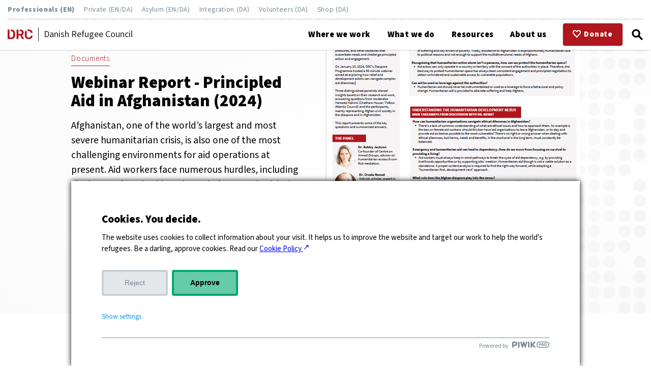

--- FILE ---
content_type: text/html; charset=utf-8
request_url: https://drc.ngo/resources/documents/webinar-report-principled-aid-in-afghanistan-2024/
body_size: 7839
content:


<!DOCTYPE html>
<html lang="en-US">

    <head>

        <meta charset="UTF-8">
<meta name="viewport" content="width=device-width, initial-scale=1.0">
<meta name="author" content="DRC Danish Refugee Council">

        
        <title>Webinar Report - Principled Aid in Afghanistan (2024)  | DRC Danish Refugee Council</title>

            <meta name="description" content="Afghanistan, one of the world’s largest and most severe humanitarian crisis, is also one of the most challenging environments for aid operations at present. Aid workers face numerous hurdles, including the ban on female aid workers, de facto authorities’ interferences, international political pressures, and other obstacles that exacerbate needs and challenge principled action and engagement.

On January 10, 2024, DRC’s Diaspora Programme hosted a 90 minute webinar aimed at exploring how relief and development actors can navigate complex aid dilemmas.">



        
            <meta name="keywords" content="Civil society engagement, Diaspora">


        
        <meta name="robots" content="index, follow">


        <link rel="canonical" href="https://pro.drc.ngo/resources/documents/webinar-report-principled-aid-in-afghanistan-2024/">



        <link rel="icon" href="/favicon.svg" type="image/svg+xml">


        <link rel="preconnect" href="https://fonts.googleapis.com">
<link rel="preconnect" href="https://fonts.gstatic.com" crossorigin>
<link href="https://fonts.googleapis.com/css2?family=Source+Sans+3:wght@300;400;600;900&display=swap" rel="stylesheet">

        

<link rel="stylesheet" type="text/css" href="https://drc.ngo/css/basics.css">
<link rel="stylesheet" type="text/css" href="https://drc.ngo/css/header_4.css?v=682996">
<link rel="stylesheet" type="text/css" href="https://drc.ngo/css/footer.css">
<link rel="stylesheet" type="text/css" href="https://drc.ngo/css/blocks.css">
<link rel="stylesheet" type="text/css" href="https://drc.ngo/css/extras.css">
<link rel="stylesheet" type="text/css" href="https://drc.ngo/css/libraries.css">
<link rel="stylesheet" type="text/css" href="https://drc.ngo/css/countries.css">

<link rel="stylesheet" type="text/css" href="/css/css.css">

        
<meta property="og:type" content="website" />

    <meta property="og:url" content="https://pro.drc.ngo/resources/documents/webinar-report-principled-aid-in-afghanistan-2024/" />


        <meta property="og:title" content="Webinar Report - Principled Aid in Afghanistan (2024) " />


        <meta property="og:description" content="Afghanistan, one of the world’s largest and most severe humanitarian crisis, is also one of the most challenging environments for aid operations at present. Aid workers face numerous hurdles, including the ban on female aid workers, de facto authorities’ interferences, international political pressures, and other obstacles that exacerbate needs and challenge principled action and engagement.

On January 10, 2024, DRC’s Diaspora Programme hosted a 90 minute webinar aimed at exploring how relief and development actors can navigate complex aid dilemmas." />


        <meta property="og:image" content="https://pro.drc.ngo/media/i3cknh5k/screenshot-2024-04-11-161214.png?anchor=center&amp;mode=crop&amp;width=1200&amp;height=630&amp;rnd=133577312198000000" />




        
        <script type="application/ld+json">
{
  "@context": {
    "@vocab": "https://schema.org/",
    "name": {
      "@id": "name",
      "@container": "@language"
    }
  },
  "@type": "Organization",
  "url": "https://www.drc.ngo",
  "name": {
    "da": "Dansk Flygtningehjælp",
    "en": "Danish Refugee Council"
  },
  "sameAs": [
    "https://help.refugees.now",
    "https://hjælp.flygtninge.nu",
    "https://asyl.drc.ngo",
    "https://integration.drc.ngo",
    "https://frivillig.drc.ngo"
  ]
}
</script>



<script data-domain="drc.ngo" src="https://plausible.io/js/script.js" defer></script>


<script>
// Plausible search tracking
function plausibleSearchEvent() {

    // abort mission of the url does not contain 'search'
    if (!window.location.href.includes('search')) {
        return;
    }

    // get the value of the 'query' parameter from the URL
    const urlParams = new URLSearchParams(window.location.search);
    const query = urlParams.get('query');

    // If 'query' parameter exists, send the event to Plausible
    if (query) {
        window.plausible('_search', {
            props: {
                query: query
            }
        });
    }

    // confirm that the event was sent
    console.log('Plausible search event sent with query:', query);
}

// wait for the DOM to be fully loaded and the Plausible script to be ready before executing the function
document.addEventListener('DOMContentLoaded', function() {
    if (typeof window.plausible === 'function') {
        plausibleSearchEvent();
    } else {
        console.error('Plausible script not ready.');
    }
});
</script>


<script>
// track clicks to Help Refugees Now
window.addEventListener("DOMContentLoaded", function () {
    const helpLinks = document.querySelectorAll('a[href*="help.refugees.now"]');
    helpLinks.forEach(link => {
        link.addEventListener('click', function(event) {
            plausible("_clickHelpRefugeesNow");
        });
    });
});
</script>




<meta name="google-site-verification" content="uY_LHKYBb6TpqP-c3ZsUNOVDDpUOtwD-NUziNFH-Nc8" />

<script src="https://donorbox.org/install-popup-button.js" type="text/javascript" defer></script>
<script>window.DonorBox = { widgetLinkClassName: 'custom-dbox-popup' }</script>
<script>window.DonorBox = { widgetLinkClassName: 'donorbox-popup-donation' }</script>





    </head>

    <body>

        <!-- start PIWIK -->
<script type="text/javascript">
(function(window, document, dataLayerName, id) {
window[dataLayerName]=window[dataLayerName]||[],window[dataLayerName].push({start:(new Date).getTime(),event:"stg.start"});var scripts=document.getElementsByTagName('script')[0],tags=document.createElement('script');
function stgCreateCookie(a,b,c){var d="";if(c){var e=new Date;e.setTime(e.getTime()+24*c*60*60*1e3),d="; expires="+e.toUTCString();f="; SameSite=Strict"}document.cookie=a+"="+b+d+f+"; path=/"}
var isStgDebug=(window.location.href.match("stg_debug")||document.cookie.match("stg_debug"))&&!window.location.href.match("stg_disable_debug");stgCreateCookie("stg_debug",isStgDebug?1:"",isStgDebug?14:-1);
var qP=[];dataLayerName!=="dataLayer"&&qP.push("data_layer_name="+dataLayerName),isStgDebug&&qP.push("stg_debug");var qPString=qP.length>0?("?"+qP.join("&")):"";
tags.async=!0,tags.src="https://drc.containers.piwik.pro/"+id+".js"+qPString,scripts.parentNode.insertBefore(tags,scripts);
!function(a,n,i){a[n]=a[n]||{};for(var c=0;c<i.length;c++)!function(i){a[n][i]=a[n][i]||{},a[n][i].api=a[n][i].api||function(){var a=[].slice.call(arguments,0);"string"==typeof a[0]&&window[dataLayerName].push({event:n+"."+i+":"+a[0],parameters:[].slice.call(arguments,1)})}}(i[c])}(window,"ppms",["tm","cm"]);
})(window, document, 'dataLayer', '67f8318e-d913-489a-ae2b-5fbb571f792b');
</script>
<!-- end PIWIK -->



<style>

#actions a {
    text-decoration: none;
}


.page-head {
    padding-top: 6rem;
}


.page-head p {
    font-weight: 400;
}

label[for="language"],
button#openMenu,
button#openSearch,
button#openSites {
    position: relative;
    display: block;
    width: 1.6rem;
    height: 100%;
    padding: 0;
    background: transparent;
    border: 0;
    outline: 0;
    box-shadow: none;
    cursor: pointer;
}



label[for="language"] svg,
button#openMenu svg,
button#openSearch svg,
button#openSites svg {
    position: absolute;
    display: block;
    top: 50%;
    left: 50%;
    width: 100%;
    height: auto;
    transform: translate(-50%, -50%);
}



label[for="language"] {
    margin: 0 0 0 1rem;
}

button#openMenu {
    margin: 0 0 0 0.5rem;
}

button#openSearch {
    margin: 0 0 0 0.5rem;
}

button#openSites {
    margin: 0 0 0 0.4rem;
}



@media screen and (min-width:1000px) {
    label[for="language"],
    button#openMenu,
    button#openSearch,
    button#openSites {
        position: relative;
    }
}


@media screen and (max-width:1000px)
{


    button#openMenu {
        position: absolute;
        top: unset;
        right: 3.2rem;
        display: block !important;
        width: 1.6rem;
        height: 100%;
        border: 0;
        outline: 0;
        background: transparent;
    }


}




#main-menu {
    right: -100%;
}

#main-menu.open {
    right: 0;
}

@media screen and (min-width:600px)
{
    #openMenu, #closeMenu {display:none !important;}
}

@media screen and (max-width:1000px){
button#openSearch {
    position: absolute !important;
    right: 5.4rem;
    margin: 0;
}


label[for="language"] {
    position: absolute !important;
    margin: 0 0 0 1rem;
    right: 7.6rem;
    top:unset;
}

}

.event-item .signup {
    text-align: right;
}

</style>

        <header class="lite">
            <a href="#main" id="go-to-content" tabindex="0">Go to main content</a>

            <div id="sites">
    <a href="https://pro.drc.ngo" class="current">Professionals (EN)</a>
    <a href="https://help.refugees.now" target="_blank">Private (EN/DA)</a>
    <a href="https://asyl.drc.ngo/" target="_blank">Asylum (EN/DA)</a>
    <a href="https://integration.drc.ngo/" target="_blank">Integration (DA)</a>
    <a href="https://frivillig.drc.ngo/" target="_blank">Volunteers (DA)</a>
    <a href="https://shop.drc.ngo/" target="_blank">Shop (DA)</a>
</div>

<style>
    #sites {
        display: none;
    }
    @media (min-width: 1000px) {
    
        header {
            flex-wrap: wrap;
            height: auto;
            }
        header.scrolldown {
            top: -7rem;
            transition: var(--slow);
        }
        #sites {
            flex: 0 0 100%;
            display: block;
            height: auto;
            padding: 0 0 .5rem 0;
            margin: 0 0 .5rem 0;
            border-bottom: 1px dashed var(--matte-blue-80);
        }
        #sites > a {
            color: var(--matte-blue);
            font-weight: 400;
            font-size: .9rem;
            line-height: 1;
            letter-spacing: 0.05em;
            padding: 0;
            margin: 0 1rem 0 0;
            transition: var(--fast);
            text-decoration: none;
        }
        #sites > a.current {
            font-weight: 900;
        }
        #sites > a:hover {
            color: black;
        }

        button#openSites {
            display: none;
        }
    }
</style>
            
    <div id="home-logo">
        <a href="/" aria-label="Home">
            <svg xmlns="http://www.w3.org/2000/svg" viewBox="0 0 65.14 24.92">
                <path d="M65,16.34a.76.76,0,0,0-.53-.21H61.09a.89.89,0,0,0-.62.19,1.54,1.54,0,0,0-.34.67,4.82,4.82,0,0,1-1.8,3,5.78,5.78,0,0,1-3.34.89c-3.27,0-5-1.85-5.11-5.54,0-.67,0-1.65,0-2.94s0-2.25,0-2.88a7.63,7.63,0,0,1,.69-3.14L48.11,2.1l-.43.37A9.64,9.64,0,0,0,44.9,9.38c0,.65,0,1.68,0,3.11s0,2.43,0,3a9.66,9.66,0,0,0,2.76,6.94q2.6,2.44,7.33,2.44a12.36,12.36,0,0,0,5.31-1.06A8.43,8.43,0,0,0,63.82,21a7.6,7.6,0,0,0,1.32-4.11.58.58,0,0,0-.19-.52" />
                <path d="M55,4a5.78,5.78,0,0,1,3.36.89,4.92,4.92,0,0,1,1.78,3,1.44,1.44,0,0,0,.34.67.89.89,0,0,0,.62.19h3.33a.72.72,0,0,0,.49-.19.6.6,0,0,0,.23-.47V8.06A7.6,7.6,0,0,0,63.82,4,8.43,8.43,0,0,0,60.3,1.06,12.36,12.36,0,0,0,55,0a13.08,13.08,0,0,0-4.08.59L53,4.3A6.17,6.17,0,0,1,55,4" />
                <path d="M9.19.35H8v4H9a5.82,5.82,0,0,1,4.22,1.33,5.88,5.88,0,0,1,1.4,4.17c0,1.34.07,2.2.07,2.56s0,1.22-.07,2.6a6.13,6.13,0,0,1-1.33,4.26,5.65,5.65,0,0,1-4.12,1.28H4.84V.35h-4a.78.78,0,0,0-.6.24A.87.87,0,0,0,0,1.21V23.74a.81.81,0,0,0,.24.59.78.78,0,0,0,.58.24H9.36c3.41,0,5.93-.76,7.56-2.3s2.5-3.91,2.59-7.14c0-1.34.07-2.23.07-2.67s0-1.36-.07-2.7Q19.31.34,9.19.35" />
                <path d="M42.51,23.47l-5-8.83a6.7,6.7,0,0,0,3.36-2.47,7.24,7.24,0,0,0,1.2-4.24,6.85,6.85,0,0,0-2.38-5.61,10,10,0,0,0-6.6-2H31.4V4.22H33a4.43,4.43,0,0,1,3.09,1,3.51,3.51,0,0,1,1,2.72,3.38,3.38,0,0,1-1,2.68,4.48,4.48,0,0,1-3.09.92H28.25V.35h-4a.78.78,0,0,0-.6.24.87.87,0,0,0-.22.62V23.74a.82.82,0,0,0,.82.83h3.16a.84.84,0,0,0,.62-.24.81.81,0,0,0,.24-.59v-8.3H33l4.39,8.2a2.48,2.48,0,0,0,.54.67,1.28,1.28,0,0,0,.86.26H41.9a.71.71,0,0,0,.49-.2.7.7,0,0,0,.23-.52.82.82,0,0,0-.11-.38" />
            </svg>
        </a>
    </div>
    <div id="site-name">Danish Refugee Council</div>

            

<!--button-->
<button id="openMenu">
    <svg id="menutool-lines" class="menutools" xmlns="http://www.w3.org/2000/svg" viewBox="0 0 100 100">
    <defs>
    <style>
    #menutool-lines .line {
    fill: #fff;
    stroke: #000;
    stroke-miterlimit: 10;
    stroke-width: 16px;
    }
    </style>
    </defs>
    <line class="line" x1="10" y1="50" x2="90" y2="50"/>
    <line class="line" x1="10" y1="80" x2="90" y2="80"/>
    <line class="line" x1="10" y1="20" x2="90" y2="20"/>
    </svg>
</button>

<!--drawer-->
<nav id="main-menu">

    <button id="closeMenu">&raquo;</button>

    <ul>

            <li class="level-1">
                <a href="/where-we-work/">Where we work</a>



                    <input type="checkbox" id="Where we work">
                    <label for="Where we work">
                        <svg xmlns="http://www.w3.org/2000/svg" viewBox="0 0 500 265.57"><polygon points="250 265.57 0 15.57 15.57 0 250 234.43 484.43 0 500 15.57 250 265.57" /></svg>
                    </label>
                    <ul>
                            <li class="level-2"><a href="/where-we-work/europe/">Europe</a></li>
                            <li class="level-2"><a href="/where-we-work/asia/">Asia</a></li>
                            <li class="level-2"><a href="/where-we-work/middle-east/">Middle East</a></li>
                            <li class="level-2"><a href="/where-we-work/west-north-africa/">West &amp; North Africa</a></li>
                            <li class="level-2"><a href="/where-we-work/east-africa-great-lakes/">East Africa &amp; Great Lakes</a></li>
                            <li class="level-2"><a href="/where-we-work/americas/">Americas</a></li>
                    </ul>

            </li>
            <li class="level-1">
                <a href="/what-we-do/">What we do</a>



                    <input type="checkbox" id="What we do">
                    <label for="What we do">
                        <svg xmlns="http://www.w3.org/2000/svg" viewBox="0 0 500 265.57"><polygon points="250 265.57 0 15.57 15.57 0 250 234.43 484.43 0 500 15.57 250 265.57" /></svg>
                    </label>
                    <ul>
                            <li class="level-2"><a href="/what-we-do/core-sectors/">Core sectors</a></li>
                            <li class="level-2"><a href="/what-we-do/innovation/">Innovation</a></li>
                            <li class="level-2"><a href="/what-we-do/drc-standby-roster/">DRC Standby Roster</a></li>
                            <li class="level-2"><a href="/what-we-do/civil-society-engagement/">Civil Society Engagement</a></li>
                            <li class="level-2"><a href="/what-we-do/mixed-migration-centre/">Mixed Migration Centre</a></li>
                    </ul>

            </li>
            <li class="level-1 current">
                <a href="/resources/">Resources</a>



                    <input type="checkbox" id="Resources">
                    <label for="Resources">
                        <svg xmlns="http://www.w3.org/2000/svg" viewBox="0 0 500 265.57"><polygon points="250 265.57 0 15.57 15.57 0 250 234.43 484.43 0 500 15.57 250 265.57" /></svg>
                    </label>
                    <ul>
                            <li class="level-2"><a href="/resources/news/">News</a></li>
                            <li class="level-2"><a href="/resources/documents/">Documents</a></li>
                            <li class="level-2"><a href="/resources/tenders/">Tenders</a></li>
                            <li class="level-2"><a href="/resources/safety-trainings/">Safety trainings</a></li>
                    </ul>

            </li>
            <li class="level-1">
                <a href="/about-us/">About us</a>



                    <input type="checkbox" id="About us">
                    <label for="About us">
                        <svg xmlns="http://www.w3.org/2000/svg" viewBox="0 0 500 265.57"><polygon points="250 265.57 0 15.57 15.57 0 250 234.43 484.43 0 500 15.57 250 265.57" /></svg>
                    </label>
                    <ul>
                            <li class="level-2"><a href="/about-us/organisation/">Organisation</a></li>
                            <li class="level-2"><a href="/about-us/strategic-framework/">Strategic framework</a></li>
                            <li class="level-2"><a href="/about-us/partners-and-donors/">Partners and donors</a></li>
                            <li class="level-2"><a href="/about-us/work-with-us/">Work with us</a></li>
                            <li class="level-2"><a href="/about-us/contact/">Contact</a></li>
                    </ul>

            </li>

    </ul>

</nav>

<div class="overlay"></div>

<script>

    const menuOpen = document.getElementById('openMenu');
    const menuClose = document.getElementById('closeMenu');
    const menuOverlay = document.querySelector('nav#main-menu + .overlay');

    menuOpen.addEventListener('click', function()
    {
        openDrawer('main-menu');
    });
    
    menuClose.addEventListener('click', function()
    {
        closeDrawer('main-menu');
    });

    menuOverlay.addEventListener('click', function()
    {
        closeDrawer('main-menu');
    });
    
    function openDrawer(x)
    {
        document.getElementById(x).classList.add('open');
        document.getElementsByTagName('body')[0].classList.add('lock');
    }
    
    function closeDrawer(x)
    {
        document.getElementById(x).classList.remove('open');
        document.getElementsByTagName('body')[0].classList.remove('lock');
    }

</script>

            <div id="actions">
    <a href="https://donorbox.org/pro-site-form" class="custom-dbox-popup">
        <svg xmlns="http://www.w3.org/2000/svg" viewBox="0 0 80.05 73.86"><path d="M22.31,0A21.58,21.58,0,0,0,6.43,6.91,24.5,24.5,0,0,0,6.43,40L36.34,72.25a5,5,0,0,0,7.06.28l.28-.28Q58.65,56.13,73.62,40A24.45,24.45,0,0,0,73.62,7,21.61,21.61,0,0,0,41.9,7l-1.84,2-1.91-2A21.51,21.51,0,0,0,22.31,0Zm0,9.75a11.62,11.62,0,0,1,8.53,4l5.53,6a5,5,0,0,0,7.06.27,3.57,3.57,0,0,0,.28-.27l5.5-5.94c4.94-5.32,12.16-5.32,17.1,0a14.66,14.66,0,0,1,0,19.47L40,61.5,13.74,33.19a14.66,14.66,0,0,1,0-19.47A11.68,11.68,0,0,1,22.31,9.75Z"></path></svg>
        <div>Donate</div>
    </a>
</div>

            <button id="openSearch" aria-label="Click to open search form">
    <svg id="menutool-search" class="menutools" xmlns="http://www.w3.org/2000/svg" viewBox="0 0 100 100">
    <defs>
    <style>
    #menutool-search .glass, #menutool-search .handle {
    fill: none;
    stroke: #000;
    stroke-miterlimit: 10;
    stroke-width: 14px;
    }
    #menutool-search .handle {
    stroke-linecap: round;
    }
    </style>
    </defs>
    <circle class="glass" cx="40.15" cy="40.15" r="27.65"/>
    <line class="handle" x1="59.71" y1="59.71" x2="87.5" y2="87.5"/>
    </svg>
</button> 

<form id="search-menu-form" name="search-form" action="/system/search" method="get" role="search">
    <button type="button" id="closeSearch">&raquo;</button>
    <label for="search-menu-field">Search this site</label>
    <input type="search" id="search-menu-field" name="query" placeholder="Enter your query here" />
    <button type="submit" id="search-menu-button" form="search-menu-form">Search</button>
</form>

<div class="overlay"></div>

<script>

    const searchOpen = document.getElementById('openSearch');
    const searchClose = document.getElementById('closeSearch');
    const searchOverlay = document.querySelector('#search-menu-form + .overlay');

    searchOpen.addEventListener('click', function()
    {
        openDrawer('search-menu-form');
    });
    
    searchClose.addEventListener('click', function()
    {
        closeDrawer('search-menu-form');
    });

    searchOverlay.addEventListener('click', function()
    {
        closeDrawer('search-menu-form');
    });
    
    function openDrawer(x)
    {
        document.getElementById(x).classList.add('open');
        document.getElementsByTagName('body')[0].classList.add('lock');
        var inputField = document.getElementById('search-menu-field');
        inputField.focus();
    }
    
    function closeDrawer(x)
    {
        document.getElementById(x).classList.remove('open');
        document.getElementsByTagName('body')[0].classList.remove('lock');
    }

</script>
            <button id="openSites" aria-label="Click to open list of DRC sites">
    <svg id="menutool-dots" class="menutools" xmlns="http://www.w3.org/2000/svg" viewBox="0 0 100 100">
    <defs>
    <style>
    #menutool-dots .dot {
    stroke-width: 0px;
    }
    </style>
    </defs>
    <circle class="dot" cx="50" cy="50" r="10"/>
    <circle class="dot" cx="50" cy="20" r="10"/>
    <circle class="dot" cx="20" cy="20" r="10"/>
    <circle class="dot" cx="20" cy="50" r="10"/>
    <circle class="dot" cx="20" cy="80" r="10"/>
    <circle class="dot" cx="50" cy="80" r="10"/>
    <circle class="dot" cx="80" cy="80" r="10"/>
    <circle class="dot" cx="80" cy="50" r="10"/>
    <circle class="dot" cx="80" cy="20" r="10"/>
    </svg>    
</button> 

<nav id="sites-menu">

    <button id="closeSites">&raquo;</button>

    <div>Our sites</div>

        <ul class="groups">
            <li>
                <div>English sites</div>
            
                <ul class="sites">
                    <li>
                        <a href="https://help.drc.ngo/en" target="_blank" aria-label="Go to Help"></a>
                        <div>Help</div>
                        <div>Read about our work and support people on the move.</div>
                    </li>
                    <li>
                        <a href="https://www.asyl.drc.ngo/en/" target="_blank" aria-label="Go to Asylum"></a>
                        <div>Asylum</div>
                        <div>Counselling on asylum, return and repatriation</div>
                    </li>
                </ul>
            </li>
            <li>
                <div>Danske sites</div>
            
                <ul class="sites">
                    <li>
                        <a href="https://help.drc.ngo/da" target="_blank" aria-label="Go to Help"></a>
                        <div>Help</div>
                        <div>L&#230;s om vores arbejde for verdens flygtninge og st&#248;t.</div>
                    </li>
                    <li>
                        <a href="https://shop.drc.ngo" target="_blank" aria-label="Go to Shop"></a>
                        <div>Shop</div>
                        <div>K&#248;b en T-shirt, kop eller plakat.</div>
                    </li>
                    <li>
                        <a href="https://asyl.drc.ngo" target="_blank" aria-label="Go to Asyl"></a>
                        <div>Asyl</div>
                        <div>R&#229;dgivning om asyl i Danmark.</div>
                    </li>
                    <li>
                        <a href="https://integration.drc.ngo" target="_blank" aria-label="Go to Integration"></a>
                        <div>Integration</div>
                        <div>R&#229;dgivning om integration for kommuner med mere.</div>
                    </li>
                    <li>
                        <a href="https://frivillig.drc.ngo" target="_blank" aria-label="Go to Frivillig"></a>
                        <div>Frivillig</div>
                        <div>Bliv frivillig i Dansk Flygtningehj&#230;lp og g&#248;r en forskel for andre mennesker.</div>
                    </li>
                </ul>
            </li>
        </ul>

</nav>
<div class="overlay"></div>


<script>

    const sitesOpen = document.getElementById('openSites');
    const sitesClose = document.getElementById('closeSites');
    const sitesOverlay = document.querySelector('nav#sites-menu + .overlay');

    sitesOpen.addEventListener('click', function()
    {
        openDrawer('sites-menu');
    });
    
    sitesClose.addEventListener('click', function()
    {
        closeDrawer('sites-menu');
    });

    sitesOverlay.addEventListener('click', function()
    {
        closeDrawer('sites-menu');
    });
    
    function openDrawer(x)
    {
        document.getElementById(x).classList.add('open');
        document.getElementsByTagName('body')[0].classList.add('lock');
    }
    
    function closeDrawer(x)
    {
        document.getElementById(x).classList.remove('open');
        document.getElementsByTagName('body')[0].classList.remove('lock');
    }

</script>

        </header>

        

<main id="main" class="book-item">
    
<section class="page-head classic lite">
    
    <div class="txt">

                <a href="/resources/documents/" class="parent">Documents</a>


            <h1>Webinar Report - Principled Aid in Afghanistan (2024) </h1>

            <p>Afghanistan, one of the world’s largest and most severe humanitarian crisis, is also one of the most challenging environments for aid operations at present. Aid workers face numerous hurdles, including the ban on female aid workers, de facto authorities’ interferences, international political pressures, and other obstacles that exacerbate needs and challenge principled action and engagement.

On January 10, 2024, DRC’s Diaspora Programme hosted a 90 minute webinar aimed at exploring how relief and development actors can navigate complex aid dilemmas.</p>

    </div>

        <picture>
            <img src="/media/i3cknh5k/screenshot-2024-04-11-161214.png?anchor=center&amp;mode=crop&amp;quality=80&amp;width=500&amp;height=500&amp;rnd=133577312198000000" alt="">


        </picture>

</section>
    <section class="download">
        <div class="download-buttons-heading">Download</div>
            <div class="item">
                <a href="/media/yf3hylla/webinar-report-principled-aid-in-afghanistan.pdf" target="_blank" aria-label="download Eng_Webinar Report"></a>
                <span class="text">Eng_Webinar Report</span>
                <span class="meta">Apr 2024<br>422 KB</span>
            </div>
</section>

<style>
.download-buttons-heading {
    display: block;
    width: 100%;
    font-size: 1.6rem;
    margin-bottom: 1rem;
    color: var(--matte-blue);
}
</style>
    
    


    <section class="page-foot">
        <div class="tags show">
            <span>Read more about </span>

            
                    <a class="tag" href="/system/similar/?query=Civil+society+engagement">Civil society engagement</a>
                    <a class="tag" href="/system/similar/?query=Diaspora">Diaspora</a>

        </div>
    </section>

</main>

        <footer id="footer">
            <div id="copyright">&copy; 2026 DRC Danish Refugee Council</div>

            <ul id="legal" class="legal">

    <li>
        <button id="PiwikPROConsentForm-open-consent-form">Cookie Settings</button>
    </li>
    
                <li><a href="https://www.drc.ngo/privacy/" target="_blank">Privacy Policy</a></li>
                <li><a href="https://drc.ngo/accessibility" target="_blank">Accessibility</a></li>
                <li><a href="https://www.drc.ngo/code-of-conduct" target="_blank">Code of Conduct</a></li>
                <li><a href="https://www.drc.ngo/terms/" target="_blank">Terms of Use</a></li>


</ul>

<style>
#PiwikPROConsentForm-open-consent-form {
    display: block;
    color: inherit;
    text-decoration: none;
    padding: .5rem 1rem;
    margin: 0;
    font-family: 'source sans 3', sans-serif;
    font-weight: 400;
    font-size: .9rem;
    letter-spacing: .05rem;
    line-height: 1.5;
    border: none; 
    background: none; 
    cursor: pointer;
}

#PiwikPROConsentForm-open-consent-form:hover {
    color: var(--drc-red);
}

</style>
                    <ul id="social" class="social">

                <li class="facebook"><a href="https://www.facebook.com/danishrefugeecouncil" target="_blank" aria-label="facebook"></a></li>
                <li class="instagram"><a href="https://www.instagram.com/danishrefugeecouncil" target="_blank" aria-label="instagram"></a></li>
                <li class="linkedin"><a href="https://www.linkedin.com/company/danish-refugee-council" target="_blank" aria-label="linkedin"></a></li>
                <li class="twitter"><a href="https://twitter.com/drc_ngo" target="_blank" aria-label="twitter"></a></li>

        </ul>



        </footer>

        <script id="BodyLock" src="/scripts/body-lock-unlock.js" type="text/javascript"></script>
        <script id="MenuToggles" src="/scripts/menu-toggles.js" type="text/javascript"></script>
        <script id="ScrollUpDown" src="/scripts/scroll-up-down.js" type="text/javascript"></script>
        <script id="ScrollInOut" src="/scripts/scroll-effect.js" type="text/javascript"></script>

    <script defer src="https://static.cloudflareinsights.com/beacon.min.js/vcd15cbe7772f49c399c6a5babf22c1241717689176015" integrity="sha512-ZpsOmlRQV6y907TI0dKBHq9Md29nnaEIPlkf84rnaERnq6zvWvPUqr2ft8M1aS28oN72PdrCzSjY4U6VaAw1EQ==" data-cf-beacon='{"version":"2024.11.0","token":"29c56c3db3ee44ed89f5467df3402679","server_timing":{"name":{"cfCacheStatus":true,"cfEdge":true,"cfExtPri":true,"cfL4":true,"cfOrigin":true,"cfSpeedBrain":true},"location_startswith":null}}' crossorigin="anonymous"></script>
</body>

</html>

--- FILE ---
content_type: text/css
request_url: https://drc.ngo/css/header_4.css?v=682996
body_size: 2580
content:
header {
    z-index: 10;
    display: flex;
    top: 0;
    left: 0;
    position: absolute;
    width: 100%;
    height: 4rem;
    padding: .5rem;
    margin: 0;
    flex-direction: row;
    flex-wrap: nowrap;
    align-content: flex-end;
    align-items: center;
    background-color: white;
    box-shadow: var(--shadow);
    transition: var(--fast);
    color: var(--black-ish);
    fill: var(--black-ish);
}

@media screen and (min-width:1000px) {

    header {
        position: fixed;
        padding: .5rem 1rem;
    }

    header.scrolldown {
        top: -5rem;
        transition: var(--slow);
    }

    header.scrollup {
        top: 0;
        transition: var(--fast);
    }

    body.lock header {
        padding-right: calc(1rem + 17px); /* padding to replace scroll bar on scroll lock */
    }

}



/* SKIP TO MAIN */
#go-to-content {
    position: fixed;
    top: -10rem;
    left: 50%;
    transform: translateX(-50%);
    display: block;
    width: auto;
    height: auto;
    padding: 1rem 2rem;
    margin: 0;
    border-radius: 0 0 var(--soft) var(--soft);
    font-size: 1.1rem;
    font-weight: 900;
    text-decoration: none;
    color: white;
    background: black;
    transition: var(--fast);
}

#go-to-content:focus {
    top: 0;
}



/* LOGO */
#home-logo {
    flex: 0 0 auto;
    height: 1.25rem;
    padding: 0;
    margin: 0;    
}

#home-logo svg {
    width: auto;
    height: 100%;
    fill: var(--drc-red);
    transition: var(--fast);
}

#home-logo:hover svg,
#home-logo:focus svg {
    fill: var(--drc-red-neon);
}



/* NAME */
#site-name
{
    flex: 1 0 auto;
    padding: 0 0 0 10px;
    margin: 0 0 0 11px;
    border-left: 1px solid;
    font-size: 1rem;
}

@media screen and (min-width:1000px) {
    #site-name {
        font-size: 1.2rem;
    }
}



/* BUTTON */
#actions {
    z-index: 10;
    position: fixed;
    bottom: 0;
    left: 0;
    display: block;
    width: 100%;
    height: auto;
    padding: 0;
    margin: 0;
}

#actions a {
    display: block;
    width: 100%;
    height: auto;
    padding: 2rem 0;
    margin: 0;
    text-align: center;
    box-shadow: var(--shadow);
    background: var(--drc-red);
}

#actions a svg {
    display: inline-block;
    width: auto;
    height: 1em;
    margin-right: 3px;
    fill: white;
    transform: translateY(2px);
    transition: var(--fast);
}

#actions a div {
    display: inline-block;
    font-weight: 900;
    font-size: 1rem;
    letter-spacing: .05em;
    text-align: center;
    text-decoration: none;
    text-shadow: 1px white;
    color: white;
}

@media screen and (min-width:1000px) {

    #actions {
        position: relative;
        display: flex;
        width: auto;
        flex: 0 0 auto;
    }

    #actions a {
        width: auto;
        padding: .75rem 1.25rem;
        margin: 0 10px;
        border-radius: var(--soft);
        transition: var(--fast);
        cursor: pointer;
    }

    #actions a:hover,
    #actions a:focus {
        background: var(--drc-red-neon);
    }

    #actions a:hover svg,
    #actions a:focus svg {
        transform: scale(1.2) translateY(2px);
    }

}



/* TOOLS */
label[for="language"],
button#openMenu,
button#openSearch,
button#openSites {
    position: absolute;
    display: block;
    width: 1.6rem;
    height: 100%;
    padding: 0;
    border: 0;
    outline: 0;
    box-shadow: none;
    background: transparent;
    cursor: pointer;
}

label[for="language"] {
    right: 7.6rem;
}

button#openSearch {
    right: 5.4rem;
}

button#openMenu {
    right: 3.2rem;
}

button#openSites {
    right: .5rem;
}

@media screen and (min-width:1000px) {

    label[for="language"],
    button#openSearch,
    button#openSites {
        position: relative;
        right: unset;
    }

    label[for="language"] {
        margin: 0 0 0 1rem;
    }
    
    button#openSearch {
        margin: 0 0 0 0.5rem;
    }
    
    button#openSites {
        margin: 0 0 0 0.4rem;
    }

    button#openMenu, 
    button#closeMenu {
        display: none !important;
    }

}



#language {
    display: none; /* hide the language checkbox */
}



/* SVG ICONS FOR TOOLS */
label[for="language"] svg,
button#openSearch svg,
button#openMenu svg,
button#openSites svg {
    position: absolute;
    display: block;
    top: 50%;
    left: 50%;
    width: 100%;
    height: auto;
    transform: translate(-50%, -50%);
}

#menutool-globe .outer,
#menutool-globe .inner,
#menutool-search .glass,
#menutool-search .handle,
#menutool-lines .line,
#menutool-dots .dot {
    stroke: black;
    stroke-miterlimit: 10;
}

#menutool-globe .outer {
    stroke-width: 12px;
}

#menutool-globe .inner {
    stroke-width: 8px;
}

#menutool-search .glass {
    stroke-width: 14px;
}

#menutool-search .handle {
    stroke-width: 14px;
    stroke-linecap: round;
}

#menutool-lines .line {
    stroke-width: 16px;
    stroke-linecap: butt;
}

#menutool-dots .dot {
    stroke-width: 0px;
}



/* DRAWERS */
#search-menu-form,
#sites-menu {
    z-index: 100;
    position: fixed;
    display: block;
    top: 0;
    right: -110%;
    width: 100%;
    max-width: 600px;
    height: 100%;
    padding: 2rem;
    margin: 0;
    overflow-y: auto;
    background: var(--matte-blue-40);
    box-shadow: var(--shadow);
    transition: var(--slow);
}

#search-menu-form.open,
#sites-menu.open {
    right: 0;
}



/* OVERLAYS */
form#search-menu-form + .overlay,
nav#sites-menu + .overlay {
    position: fixed;
    top: 0;
    left: 100vw;
    width: 100vw;
    height: 100vh;
    background: black;
    opacity: 0;
    transition-property: left, opacity;
    transition-delay: 1000ms, 1ms;
    transition-duration: 1ms, 1000ms;
}

#search-menu-form.open + .overlay,
#sites-menu.open + .overlay {
    left: 0;
    opacity: .75;
    transition-property: left, opacity;
    transition-delay: 1ms, 1ms;
    transition-duration: 1ms, 2000ms;
}



/* CLOSE DRAWER BUTTONS */
button#closeSearch,
button#closeMenu,
button#closeSites {
    position: relative;
    display: block;
    width: 1.8rem;
    height: 1.8rem;
    padding: 0;
    margin: 0 0 2rem 0;
    border: 0;
    outline: 0;
    border-radius: 50%;
    font-weight: 300;
    font-size: 1.2rem;
    background: black;
    color: white;
}



/* SITES MENU, CONTENT OF */
#sites-menu ul.groups,
#sites-menu ul.groups > li,
#sites-menu ul.sites,
#sites-menu ul.sites > li { 
    list-style-type: none;
    width: 100%;
    height: auto;
    padding: 0;
    margin: 0;
    line-height: 1;
}

/* box heading */
#sites-menu > div {
    font-weight: 900;
    font-size: 1.5rem;
}

/* group names */
#sites-menu ul.groups > li > div {
    font-weight: 300;
    font-size: 1.25rem;
    letter-spacing: .05em;
    padding: 2.25rem 0 .75rem 0;
}

/* site names */
#sites-menu ul.sites > li > div:first-of-type 
{
    font-weight: 900;
    font-size: 1rem;
    letter-spacing: .05em;
    padding: .5rem 0 0 0;
}

/* site descriptions */
#sites-menu ul.sites > li > div:last-of-type 
{
    font-weight: 400;
    font-size: .95rem;
    line-height: 1.2;
    padding: .25rem 0 .75rem 0;
}

/* site items */
#sites-menu ul.sites > li
{
    position: relative;
    transition: var(--slow);

}
#sites-menu ul.sites > li:hover
{
    background: #00000011;
    transition: var(--fast);
}

#sites-menu ul.groups a,
#sites-menu ul.sites a {
    position: absolute;
    top: 0;
    bottom: 0;
    left: 0;
    right: 0;
}



/* SEARCH MENU, CONTENT OF */
label[for="search-menu-field"] {
    display: block;
    width: 100%;
    font-weight: 900;
    font-size: 2rem;
    margin-bottom: 2rem;
}

#search-menu-field {
    display: block;
    width: 100%;
    padding: 1rem;
    font-size: 1.25rem;
    color: black;
    background: white;
    border-radius: var(--soft);
    border: 2px solid white;
    outline: 0;
    transition: var(--fast);
}

#search-menu-field:hover,
#search-menu-field:focus {
    border-color: black;
}

#search-menu-field::placeholder {
    color: var(--matte-blue-dark);
}

#search-menu-button {
    display: inline-block;
    width: auto;
    height: auto;
    padding: 1rem 2rem;
    margin: 1rem 0;
    border: 0;
    outline: 0;
    border-radius: var(--soft);
    background: var(--drc-red);
    font-weight: 900;
    font-size: 1rem;
    color: white;
    transition: var(--fast);
}

#search-menu-button:hover,
#search-menu-button:focus {
    background: var(--drc-red-neon);
}



/* LANGUAGE */
#language ~ ul {
    position: fixed;
    top: 4rem;
    right: 5rem;
    display: none;
    width: auto;
    height: 2.2rem;
    padding: 0 1.1rem;
    border-radius: 1.1rem;
    flex-flow: row nowrap;
    justify-content: center;
    align-items: center;
    text-align: center;
    list-style: none;
    background: white;
    animation-name: fade-in;
    animation-duration: 500ms;
    animation-iteration-count: 1;
    animation-fill-mode: both;
}

#language:checked ~ ul {
    display:flex;
}

label[for="language"] ~ ul > li {
    display: inline-block;
    padding: 0 .5rem;
}

label[for="language"] ~ ul > li > a {
    font-weight: 900;
    text-decoration: none;
    color: black;
}

@media screen and (min-width:1000px) {

    #language ~ ul {
        position: absolute;
        top: 3rem;
        right:4.5rem;
        width: 3rem;
        height: auto;
        padding: 1rem 0 0 0;
        margin: 0;
        flex-flow: column nowrap;
    }
    
    #language:checked ~ ul {
        animation-name: fade-in;
        animation-duration: 500ms;
        animation-iteration-count: 1;
        animation-fill-mode: both;
    }

    label[for="language"] ~ ul > li {
        padding: .25rem .5rem;
    }

}



/* MAIN MENU SMALL SCREEN */
@media screen and (max-width:1000px) {

    #main-menu {
        z-index: 100;
        position: fixed;
        display: block;
        top: 0;
        right: -110%;
        width: 100%;
        max-width: 600px;
        height: 100%;
        padding: 2rem;
        margin: 0;
        overflow-y: auto;
        color: white;
        background: var(--drc-red);
        box-shadow: var(--shadow);
        transition: var(--slow);
    }

    #menu-toggle.open {
        right: 0;
    }

    #main-menu ul,
    #main-menu li {
        padding: 0;
        margin: 0;
        list-style-type: none;
        font-size: 1.4rem;
    }

    #main-menu li > ul {
        font-size: 1.2rem;
        padding-left: 1.2rem;
    }

    #main-menu li {
        border-top: 1px dotted white;
    }

    #main-menu li > ul > li {
        border: none;
        font-size: 1rem;
    }

    #main-menu ul a {
        display: inline-block;
        width: calc(100% - 3rem);
        padding: .3em 0 .5em 0;
        font-weight: 300;
        letter-spacing: 0.05em;
        text-decoration: none;
        color: inherit;
    }

    #main-menu ul ul a {
        padding: 0 0 1em 0;
    }

    #main-menu input[type="checkbox"],
    #main-menu input[type="checkbox"] ~ ul {
        display: none;
    }

    #main-menu input[type="checkbox"]:checked ~ ul {
        display: block;
    }

    #main-menu input[type="checkbox"] ~ label {
        display: inline-block; 
        width: 1.8rem; 
        height: auto; 
        margin: 0 0 0 .8rem;
        transform: rotate(0deg); 
        transition: var(--fast);
    }

    #main-menu input[type="checkbox"]:checked ~ label {
        transform: rotate(180deg);
    }

    #main-menu input[type="checkbox"] ~ label svg {
        width: 100%;
        fill: white;
    }

}



/* MAIN MENU - LARGE SCREEN */
@media screen and (min-width:1000px) {

    #main-menu {
        margin-right: .5rem;
    }

    #main-menu ul,
    #main-menu li {
        list-style-type: none;
        padding: 0;
        margin: 0;
    }

    #main-menu li.level-1 > input,
    #main-menu li.level-1 > label {
        display: none;
    }

    #main-menu > ul {
        height: 100%;
    }
    
    #main-menu li.level-1 {
        display: inline-block;
    }

    #main-menu li.level-1 a {
        display: block;
        padding: .5rem 1rem;
        margin: 0;
        font-weight: 900;
        font-size: 1.1rem;
        letter-spacing: .025em;
        text-decoration: none;
        color: black;
        transition: var(--fast);
    }

    #main-menu li.level-1 a:hover {
        color: var(--drc-red);
    }

    #main-menu li.level-1 > ul {
        position: absolute;
        display: none;
        flex-flow: column nowrap;
    }

    #main-menu li.level-1:hover > ul {
        display: flex;
        animation-name: fade-in;
        animation-duration: 500ms;
        animation-iteration-count: 1;
        animation-fill-mode: both;
    }

    #main-menu li.level-2 > a {
        position: relative;
        display: block;
        padding: 1em 1.5em 1em 1em;
        margin: 0;
        border-width: 0;
        border-radius: 0;
        font-weight: 400;
        font-size: .9rem;
        letter-spacing: .025em;
        text-decoration: none;
        color: black;
        background: #fafafa;
        transition: var(--fast);
    }

    #main-menu li.level-2 > a:hover {
        color: var(--drc-red);
        background: white;
    }

    #main-menu li.level-2:not(:last-child) > a {
        border-bottom: 1px solid var(--matte-blue-50);
    }

}




--- FILE ---
content_type: text/css
request_url: https://drc.ngo/css/footer.css
body_size: 1145
content:

/* SITE FOOTER */
footer {
    display: flex;
    flex-direction: column;
    flex-wrap: nowrap;
    align-content: flex-start;
    width: 100%;
    height: auto;
    padding: 0 0 5rem 0;
    margin: var(--tight) 0 0 0;
    box-shadow: var(--shadow);
    font-weight: 400;
    font-size: .9rem;
    letter-spacing: .05em;
    color: black;
    background: white;
}

#copyright {
    order: 3;
    flex: 0 0 100%;
    display: block;
    text-align: center;
    padding: .5rem 2rem;
    margin: 0 0 1rem 0;
}

#legal {
    order: 2;
    flex: 0 0 100%;
    list-style-type: none;
    display: flex;
    flex-direction: column;
    flex-wrap: nowrap;
    justify-content: center;
    align-content: center;
    align-items: center;
    text-align: center;
    padding: 0;
    margin: 0;
}

#social {
    order: 1;
    flex: 0 0 100%;
    list-style-type: none;
    display: flex;
    flex-direction: row;
    flex-wrap: nowrap;
    justify-content: center;
    align-content: center;
    align-items: center;
    text-align: center;
    padding: 1rem;
    margin: 0;
}

@media screen and (min-width:1000px)
{
    footer {
        flex-direction: row;
        padding: 0;
    }

    #copyright {
        order: 1;
        flex: 0 0 auto;
        justify-content: flex-start;
        padding: 1rem 2rem;
        margin: 0;
        border-right: 1px solid;
    }

    #legal {
        order: 2;
        flex: 0 0 auto;
        justify-content: flex-start;
        padding: 0 1rem;
        flex-direction: row;
    }

    #social {
        order: 3;
        flex: 1 0 auto;
        justify-content: flex-end;
        padding: 0 2rem;
    }
}




/* SITE FOOTER - legal links */
#legal li {
    list-style-type: none;
    display: inline-block;
    padding: 0;
    margin: 0;
}

#legal a,
#legal a:visited {
    display: block;
    color: inherit;
    text-decoration: none;
    padding: .5em 2em;
    font-weight: 400;
}

#legal a:hover,
#legal a:active {
    color: var(--drc-red);
    text-decoration: none;
}

@media screen and (min-width:1000px)
{
    #legal a {
        padding: .5em 1em;
    }
}




/* SITE FOOTER - social links */
#social li {
    list-style-type: none;
    display: block;
    width: 2.2rem;
    height: 2.2rem;
    padding: 0;
    margin: 1rem .25rem 0 .25rem;
    border-radius: 50%;
    overflow: hidden;
    position: relative;
}

@media screen and (min-width:1000px)
{
    #social li {
        width: 1.8rem;
        height: 1.8rem;
        margin: 0 0 0 .8rem;
    }
}

.facebook {
    background-color: rgb(66,103,178);
}

.instagram {
    background-image: radial-gradient(circle at 30% 107%, #fdf497 0%, #fdf497 5%, #fd5949 45%,#d6249f 60%,#285AEB 90%);
    background-size: 100%;
}

.linkedin {
    background-color: rgb(40,103,178);
}

.twitter {
    background-color: rgb(29,161,242);
}

.youtube {
    background-color: rgb(255,0,0);
}

.vimeo {
    background-color: rgb(26,183,234);
}

.website {
    background-color: var(--drc-red);
}

.newsletter {
    background-color: var(--drc-red);
}

.social a {
    position: absolute;
    top: 0;
    bottom: 0;
    left: 0;
    right: 0;
    background-color: black;
    background-position: center;
    background-repeat: no-repeat;
    transition: var(--fast);
}

.social a:hover {
    background-color: transparent;
}

.facebook a {
    background-image: url('/media/g2rjznnr/facebook.svg');
    background-size: 33%;
}

.instagram a {
    background-image: url('/media/2dlf0yis/instagram.svg');
    background-size: 50%;
}

.linkedin a {
    background-image: url('/media/uowjjh3s/linkedin.svg');
    background-size: 50%;
}

.twitter a {
    background-image: url('/media/at0fvxid/twitter.svg');
    background-size: 50%;
}

.youtube a {
    background-image: url('/media/f0onszcs/youtube.svg');
    background-size: 50%;
}

.vimeo a {
    background-image: url('/media/inho33sv/vimeo.svg');
    background-size: 50%;
}

.website a {
    background-image: url("../svg/social-website.svg");
    background-size: 50%;
}

.newsletter a {
    background-image: url("../svg/social-newsletter.svg");
    background-size: 50%;
}


--- FILE ---
content_type: application/x-javascript
request_url: https://drc.ngo/scripts/scroll-up-down.js
body_size: 15
content:
var scrollDiv = document.getElementsByTagName('header')[0];
var scrollPos = 0;

window.addEventListener('scroll', function()
{

    if (window.scrollY < scrollPos)
    {
        scrollDiv.classList.add('scrollup');
        scrollDiv.classList.remove('scrolldown');
    }

    else
    {
        scrollDiv.classList.add('scrolldown');
        scrollDiv.classList.remove('scrollup');
    }

    scrollPos = window.scrollY;

});